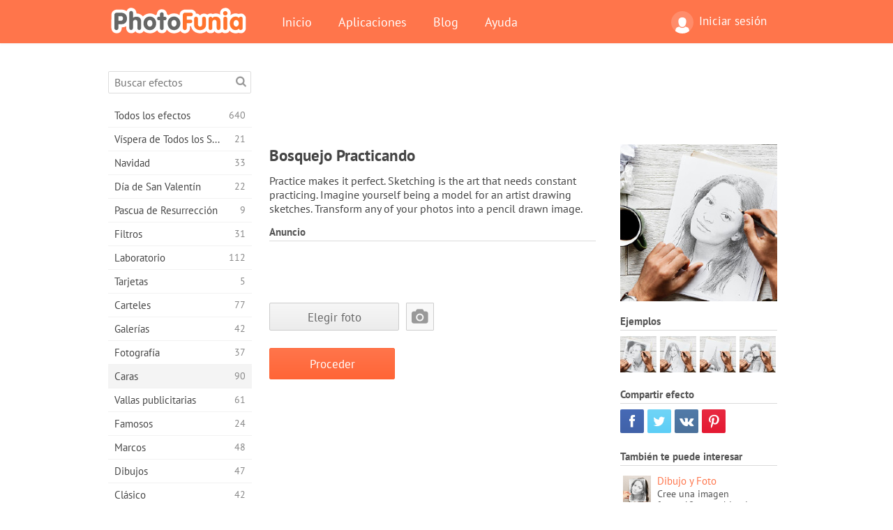

--- FILE ---
content_type: text/html; charset=UTF-8
request_url: https://photofunia.com/es/categories/faces/sketch-practicing
body_size: 11396
content:
<!doctype html>
<html lang="es" class="lang-es ltr">
<head>
   <meta charset="UTF-8">
   <title>Bosquejo Practicando - PhotoFunia: Efectos fotográficos gratuitos y editor fotográfico online</title>

   <meta name="viewport" content="user-scalable=no, width=device-width, initial-scale=1.0"/>
   <meta name="apple-mobile-web-app-capable" content="yes"/>
   <meta http-equiv="X-UA-Compatible" content="IE=edge,chrome=1"/>

   <meta name="google-site-verification" content="Hoj1HFPrwNOl2BfW7rukafY9lFbmXQVLTK7uoDaONGE" />
   <meta name="yandex-verification" content="7b0aad982d57a409" />

   <meta name="google" content="notranslate"/>

   <link rel="alternate" href="https://m.photofunia.com/es/categories/faces/sketch-practicing" media="only screen and (max-width: 640px)"/>
   <link rel="alternate" href="https://basic.photofunia.com/es/categories/faces/sketch-practicing" media="only screen and (max-width: 320px)"/>

   <link rel="alternate" href="https://photofunia.com/categories/faces/sketch-practicing" hreflang="en" />         <link rel="alternate" href="https://photofunia.com/ru/categories/faces/sketch-practicing" hreflang="ru" />
                     <link rel="alternate" href="https://photofunia.com/ar/categories/faces/sketch-practicing" hreflang="ar" />
                  <link rel="alternate" href="https://photofunia.com/fr/categories/faces/sketch-practicing" hreflang="fr" />
                  <link rel="alternate" href="https://photofunia.com/hi/categories/faces/sketch-practicing" hreflang="hi" />
                  <link rel="alternate" href="https://photofunia.com/it/categories/faces/sketch-practicing" hreflang="it" />
                  <link rel="alternate" href="https://photofunia.com/de/categories/faces/sketch-practicing" hreflang="de" />
                  <link rel="alternate" href="https://photofunia.com/tr/categories/faces/sketch-practicing" hreflang="tr" />
                  <link rel="alternate" href="https://photofunia.com/cn/categories/faces/sketch-practicing" hreflang="zh-Hans" />
                  <link rel="alternate" href="https://photofunia.com/pt/categories/faces/sketch-practicing" hreflang="pt" />
                  <link rel="alternate" href="https://photofunia.com/jp/categories/faces/sketch-practicing" hreflang="ja" />
                  <link rel="alternate" href="https://photofunia.com/ko/categories/faces/sketch-practicing" hreflang="ko" />
                  <link rel="alternate" href="https://photofunia.com/id/categories/faces/sketch-practicing" hreflang="id" />
                  <link rel="alternate" href="https://photofunia.com/th/categories/faces/sketch-practicing" hreflang="th" />
                  <link rel="alternate" href="https://photofunia.com/pl/categories/faces/sketch-practicing" hreflang="pl" />
                  <link rel="alternate" href="https://photofunia.com/ua/categories/faces/sketch-practicing" hreflang="uk" />
                  
   <meta name="theme-color" content="#F67249">

   <link type="image/x-icon" href="https://cdn.photofunia.com/icons/favicon.ico" rel="icon">
   <link rel="shortcut icon" href="https://cdn.photofunia.com/icons/favicon.ico">

   <link rel="apple-touch-icon" sizes="57x57" href="https://cdn.photofunia.com/icons/apple-touch-icon-57x57.png">
   <link rel="apple-touch-icon" sizes="114x114" href="https://cdn.photofunia.com/icons/apple-touch-icon-114x114.png">
   <link rel="apple-touch-icon" sizes="72x72" href="https://cdn.photofunia.com/icons/apple-touch-icon-72x72.png">
   <link rel="apple-touch-icon" sizes="144x144" href="https://cdn.photofunia.com/icons/apple-touch-icon-144x144.png">
   <link rel="apple-touch-icon" sizes="60x60" href="https://cdn.photofunia.com/icons/apple-touch-icon-60x60.png">
   <link rel="apple-touch-icon" sizes="120x120" href="https://cdn.photofunia.com/icons/apple-touch-icon-120x120.png">
   <link rel="apple-touch-icon" sizes="76x76" href="https://cdn.photofunia.com/icons/apple-touch-icon-76x76.png">
   <link rel="apple-touch-icon" sizes="152x152" href="https://cdn.photofunia.com/icons/apple-touch-icon-152x152.png">
   <link rel="apple-touch-icon" sizes="180x180" href="https://cdn.photofunia.com/icons/apple-touch-icon-180x180.png">

   <link rel="icon" type="image/png" href="https://cdn.photofunia.com/icons/favicon-192x192.png" sizes="192x192">
   <link rel="icon" type="image/png" href="https://cdn.photofunia.com/icons/favicon-160x160.png" sizes="160x160">
   <link rel="icon" type="image/png" href="https://cdn.photofunia.com/icons/favicon-96x96.png" sizes="96x96">
   <link rel="icon" type="image/png" href="https://cdn.photofunia.com/icons/favicon-16x16.png" sizes="16x16">
   <link rel="icon" type="image/png" href="https://cdn.photofunia.com/icons/favicon-32x32.png" sizes="32x32">

   <meta name="msapplication-TileColor" content="#da532c">
   <meta name="msapplication-TileImage" content="https://cdn.photofunia.com/icons/mstile-144x144.png">
   <meta name="msapplication-config" content="https://cdn.photofunia.com/icons/browserconfig.xml">

   
                  
            
   <link rel="canonical" href="https://photofunia.com/es/effects/sketch-practicing"/>

   <meta name="description" content="Transforma tu foto en un boceto rápido hecho por un artista" />
   <meta name="image" content="https://cdn.photofunia.com/effects/sketch-practicing/icons/medium.jpg" />
   <meta name="keywords" content="dibujo, bosquejo, practicando, lápiz, manos, Arte, artista, papel" />
   <meta name="application-name" content="PhotoFunia" />
   <meta name="title" content="Bosquejo Practicando - PhotoFunia" />

   <!-- for Facebook -->
   <meta property="og:title" content="Bosquejo Practicando - PhotoFunia" />
   <meta property="og:type" content="article" />
   <meta property="og:image" content="https://cdn.photofunia.com/effects/sketch-practicing/icons/medium.jpg" />
   <meta property="og:url" content="https://photofunia.com/es/effects/sketch-practicing" />
   <meta property="og:description" content="Transforma tu foto en un boceto rápido hecho por un artista" />

   <!-- for Twitter -->
   <meta name="twitter:card" content="summary" />
   <meta name="twitter:title" content="Bosquejo Practicando - PhotoFunia" />
   <meta name="twitter:description" content="Transforma tu foto en un boceto rápido hecho por un artista" />
   <meta name="twitter:image" content="https://cdn.photofunia.com/effects/sketch-practicing/icons/medium.jpg" />

   <script type="application/ld+json">[
    {
        "@context": "http:\/\/schema.org",
        "@type": "ItemPage",
        "name": "Bosquejo Practicando",
        "text": "Practice makes it perfect. Sketching is the art that needs constant practicing. Imagine yourself being a model for an artist drawing sketches. Transform any of your photos into a pencil drawn image.",
        "description": "Transforma tu foto en un boceto rápido hecho por un artista",
        "keywords": "dibujo, bosquejo, practicando, lápiz, manos, Arte, artista, papel",
        "isFamilyFriendly": true,
        "isAccessibleForFree": true,
        "inLanguage": "es",
        "dateModified": "2020-05-05",
        "dateCreated": "2018-07-13",
        "image": [
            {
                "@type": "ImageObject",
                "width": 600,
                "height": 600,
                "name": "Efecto para foto Bosquejo Practicando",
                "url": "https:\/\/cdn.photofunia.com\/effects\/sketch-practicing\/icons\/huge.jpg"
            },
            {
                "@type": "ImageObject",
                "width": 300,
                "height": 300,
                "name": "Efecto para foto Bosquejo Practicando",
                "url": "https:\/\/cdn.photofunia.com\/effects\/sketch-practicing\/icons\/large.jpg"
            },
            {
                "@type": "ImageObject",
                "width": 250,
                "height": 250,
                "name": "Efecto para foto Bosquejo Practicando",
                "url": "https:\/\/cdn.photofunia.com\/effects\/sketch-practicing\/icons\/medium.jpg"
            },
            {
                "@type": "ImageObject",
                "width": 156,
                "height": 156,
                "name": "Efecto para foto Bosquejo Practicando",
                "url": "https:\/\/cdn.photofunia.com\/effects\/sketch-practicing\/icons\/regular.jpg"
            },
            {
                "@type": "ImageObject",
                "width": 78,
                "height": 78,
                "name": "Efecto para foto Bosquejo Practicando",
                "url": "https:\/\/cdn.photofunia.com\/effects\/sketch-practicing\/icons\/small.jpg"
            }
        ],
        "workExample": [
            {
                "@type": "ImageObject",
                "width": 750,
                "height": 496,
                "name": "Efecto para foto Bosquejo Practicando",
                "url": "https:\/\/cdn.photofunia.com\/effects\/sketch-practicing\/examples\/3y3jt1_o.jpg"
            },
            {
                "@type": "ImageObject",
                "width": 750,
                "height": 496,
                "name": "Efecto para foto Bosquejo Practicando",
                "url": "https:\/\/cdn.photofunia.com\/effects\/sketch-practicing\/examples\/1490o61_o.jpg"
            },
            {
                "@type": "ImageObject",
                "width": 750,
                "height": 496,
                "name": "Efecto para foto Bosquejo Practicando",
                "url": "https:\/\/cdn.photofunia.com\/effects\/sketch-practicing\/examples\/o7g1n8_o.jpg"
            },
            {
                "@type": "ImageObject",
                "width": 750,
                "height": 496,
                "name": "Efecto para foto Bosquejo Practicando",
                "url": "https:\/\/cdn.photofunia.com\/effects\/sketch-practicing\/examples\/18qrmfk_o.jpg"
            }
        ]
    },
    {
        "@context": "http:\/\/schema.org",
        "@type": "WebSite",
        "name": "PhotoFunia",
        "url": "https:\/\/photofunia.com",
        "image": "https:\/\/cdn.photofunia.com\/icons\/favicon-192x192.png",
        "potentialAction": {
            "@type": "SearchAction",
            "target": "https:\/\/photofunia.com\/es\/search?q={search_term_string}",
            "query-input": "required name=search_term_string"
        },
        "sameAs": [
            "https:\/\/www.facebook.com\/photofunia.en",
            "http:\/\/instagram.com\/photofunia_app",
            "https:\/\/twitter.com\/photofunia",
            "https:\/\/plus.google.com\/+photofunia",
            "http:\/\/vk.com\/photofunia"
        ]
    }
]</script>

   <link href="https://cdn.photofunia.com/site/build/styles/main.049.css" type="text/css" rel="stylesheet">

   
   <link href="https://cdn.photofunia.com/site/build/styles/effects.049.css" type="text/css" rel="stylesheet">

   
   
   


   <script>
      var App = {
         config: {
            language: "es",
            siteProtocol: "https://",
            urlPrefix: "/es",
            serverId: 1,
            domainSite: "photofunia.com",
            domainMobile: "m.photofunia.com",
            domainBasic: "basic.photofunia.com",
            domainStatic: "cdn.photofunia.com",
            domainUser: "u.photofunia.com",
            socialNetworks: {"vk":{"appId":"3502140"},"fb":{"appId":"261712573843119"},"googleDrive":{"appId":"145463426723-jr9kplnnqo9l053lt6ii5he80r8t1604.apps.googleusercontent.com"},"mailru":{"appId":"701548","privateKey":"c37c698c2fd3e658a9d813a255eccb03"},"oneDrive":{"clientId":"00000000440D42C5","redirectUri":"photofunia.com\/onedrive.html","scopes":"onedrive.readonly wl.signin wl.photos"}}         }
      };
   </script>

   
   
         <script type='text/javascript'>
            var googletag = googletag || {};
            googletag.cmd = googletag.cmd || [];
         </script>
         <script async src='//www.googletagservices.com/tag/js/gpt.js'></script>

   <!--[if lt IE 9]>
   <link href="https://cdn.photofunia.com/site/build/styles/ie.049.css" type="text/css" rel="stylesheet">   <![endif]-->

   </head>
<body >

<div id="content">
   <div id="blocks">
      <div id="head-menu">
   <div class="head-inner">
      <div class="mobile-drawer-button head-button">
         <i class="font-icon menu"></i>
      </div>
      <a href="/es/">
         <div class="logo">PhotoFunia</div>
      </a>

      
      <ul class="mobile-hide top-menu menu-right">
                     
            <li class="profile-link ">
               <a href="/es/signin" rel="nofollow">
                  <i class="user-icon font-icon user2"></i>Iniciar sesión               </a>
            </li>
               </ul>


      <ul class="hide-mobile top-menu js-menu" itemscope itemtype="http://schema.org/SiteNavigationElement">
         <li>
            <a href="/es/">Inicio</a>
         </li>

         <li>
            <a href="/es/apps">Aplicaciones</a>
         </li>

         <li>
            <a href="/es/blog">Blog</a>
         </li>

         <li>
            <a href="/es/help">Ayuda</a>
         </li>

                     
            <li class="no-mobile-hide ">
               <a href="/es/signin">Iniciar sesión</a>
            </li>
               </ul>
      <div class="mobile-menu-button head-button">
         <i class="font-icon menu-dots"></i>
      </div>
   </div>
   <div class="clear"></div>
</div>
      
   <div id="content-wrap" class="block clear">
      <div class="block-inner">
                  <div class="full-text">
            <div id="category">
               <div id="menu">
                  <div class="search-field">
   <form action="/es/search">
      <input type="text" name="q" placeholder="Buscar efectos"
              required=""/>
      <div class="font-icon search"></div>
   </form>
</div>

<ul class="categories-menu sidebar-menu" itemscope itemtype="http://schema.org/SiteNavigationElement">
   
         <li >
         <a href="/es/categories/all_effects" title="PhotoFunia es un sitio líder de edición de fotos gratuito repleto de una enorme biblioteca de efectos de editor de imágenes y filtros de fotos. Edite imágenes con el editor de imágenes en línea." itemprop="url">
            <meta itemprop="description" content="PhotoFunia es un sitio líder de edición de fotos gratuito repleto de una enorme biblioteca de efectos de editor de imágenes y filtros de fotos. Edite imágenes con el editor de imágenes en línea.">
            <span class="text" itemprop="name">Todos los efectos</span>
            <!--noindex-->
            <span class="total-count" rel="nofollow">640</span>

                        <!--/noindex-->
         </a>
      </li>
         <li >
         <a href="/es/categories/halloween" title="Crea divertidas imágenes de Halloween gratis en línea en unos segundos. Elija entre una colección de efectos fotográficos de Halloween en línea que incluye texto e imágenes." itemprop="url">
            <meta itemprop="description" content="Crea divertidas imágenes de Halloween gratis en línea en unos segundos. Elija entre una colección de efectos fotográficos de Halloween en línea que incluye texto e imágenes.">
            <span class="text" itemprop="name">Víspera de Todos los Santos</span>
            <!--noindex-->
            <span class="total-count" rel="nofollow">21</span>

                        <!--/noindex-->
         </a>
      </li>
         <li >
         <a href="/es/categories/christmas" title="Cree tarjetas fotográficas de Navidad y tarjetas de feliz año nuevo a partir de plantillas y efectos existentes con nuestra herramienta en línea de forma gratuita. Las tarjetas de Navidad y Año Nuevo son fáciles." itemprop="url">
            <meta itemprop="description" content="Cree tarjetas fotográficas de Navidad y tarjetas de feliz año nuevo a partir de plantillas y efectos existentes con nuestra herramienta en línea de forma gratuita. Las tarjetas de Navidad y Año Nuevo son fáciles.">
            <span class="text" itemprop="name">Navidad</span>
            <!--noindex-->
            <span class="total-count" rel="nofollow">33</span>

                        <!--/noindex-->
         </a>
      </li>
         <li >
         <a href="/es/categories/valentines_day" title="Haga tarjetas postales y marcos de San Valentín con efectos fotográficos de San Valentín en línea de forma gratuita con nuestro editor romántico para compartir con su ser querido." itemprop="url">
            <meta itemprop="description" content="Haga tarjetas postales y marcos de San Valentín con efectos fotográficos de San Valentín en línea de forma gratuita con nuestro editor romántico para compartir con su ser querido.">
            <span class="text" itemprop="name">Día de San Valentín</span>
            <!--noindex-->
            <span class="total-count" rel="nofollow">22</span>

                        <!--/noindex-->
         </a>
      </li>
         <li >
         <a href="/es/categories/easter" title="" itemprop="url">
            <meta itemprop="description" content="">
            <span class="text" itemprop="name">Pascua de Resurrección</span>
            <!--noindex-->
            <span class="total-count" rel="nofollow">9</span>

                        <!--/noindex-->
         </a>
      </li>
         <li >
         <a href="/es/categories/filters" title="La categoría de filtros ofrece un editor gratuito de filtros de fotos en línea para crear fácilmente collages de imágenes únicos y profesionales para compartir con amigos y familiares." itemprop="url">
            <meta itemprop="description" content="La categoría de filtros ofrece un editor gratuito de filtros de fotos en línea para crear fácilmente collages de imágenes únicos y profesionales para compartir con amigos y familiares.">
            <span class="text" itemprop="name">Filtros</span>
            <!--noindex-->
            <span class="total-count" rel="nofollow">31</span>

                        <!--/noindex-->
         </a>
      </li>
         <li >
         <a href="/es/categories/lab" title="La categoría de laboratorio es donde muchos experimentos divertidos de edición de fotos tienen lugar en línea. Aplique efectos de imagen profesionales con nuestro editor de imágenes divertidas gratuito." itemprop="url">
            <meta itemprop="description" content="La categoría de laboratorio es donde muchos experimentos divertidos de edición de fotos tienen lugar en línea. Aplique efectos de imagen profesionales con nuestro editor de imágenes divertidas gratuito.">
            <span class="text" itemprop="name">Laboratorio</span>
            <!--noindex-->
            <span class="total-count" rel="nofollow">112</span>

                        <!--/noindex-->
         </a>
      </li>
         <li >
         <a href="/es/categories/cards" title="Diseñe tarjetas de felicitación fotográficas personalizadas y personalizadas gratuitas utilizando nuestra herramienta en línea. Estas vacaciones hacen una tarjeta en línea para compartir con tus amigos y familiares." itemprop="url">
            <meta itemprop="description" content="Diseñe tarjetas de felicitación fotográficas personalizadas y personalizadas gratuitas utilizando nuestra herramienta en línea. Estas vacaciones hacen una tarjeta en línea para compartir con tus amigos y familiares.">
            <span class="text" itemprop="name">Tarjetas</span>
            <!--noindex-->
            <span class="total-count" rel="nofollow">5</span>

                        <!--/noindex-->
         </a>
      </li>
         <li >
         <a href="/es/categories/posters" title="Cree un póster fotográfico a partir de una foto simplemente cargando su imagen y eligiendo el póster. Crear un póster no podría ser más sencillo con nuestro editor gratuito en línea." itemprop="url">
            <meta itemprop="description" content="Cree un póster fotográfico a partir de una foto simplemente cargando su imagen y eligiendo el póster. Crear un póster no podría ser más sencillo con nuestro editor gratuito en línea.">
            <span class="text" itemprop="name">Carteles</span>
            <!--noindex-->
            <span class="total-count" rel="nofollow">77</span>

                        <!--/noindex-->
         </a>
      </li>
         <li >
         <a href="/es/categories/galleries" title="Cree una obra maestra de carteles de pared con el editor de fotos en línea de forma gratuita. Use nuestra foto en línea para crear un póster y cree su obra de arte como parte de la exhibición." itemprop="url">
            <meta itemprop="description" content="Cree una obra maestra de carteles de pared con el editor de fotos en línea de forma gratuita. Use nuestra foto en línea para crear un póster y cree su obra de arte como parte de la exhibición.">
            <span class="text" itemprop="name">Galerías</span>
            <!--noindex-->
            <span class="total-count" rel="nofollow">42</span>

                        <!--/noindex-->
         </a>
      </li>
         <li >
         <a href="/es/categories/photography" title="Agregue a su colección de álbumes familiares su propio fotomontaje en línea y edite su imagen hoy agregando un efecto o dos a su fotomontaje gratis." itemprop="url">
            <meta itemprop="description" content="Agregue a su colección de álbumes familiares su propio fotomontaje en línea y edite su imagen hoy agregando un efecto o dos a su fotomontaje gratis.">
            <span class="text" itemprop="name">Fotografía</span>
            <!--noindex-->
            <span class="total-count" rel="nofollow">37</span>

                        <!--/noindex-->
         </a>
      </li>
         <li class="active">
         <a href="/es/categories/faces" title="Crea fotos divertidas usando un efecto facial en línea con nuestro editor gratuito en unos segundos. Ahora puedes poner tu foto cara divertida y compartirla con tus amigos." itemprop="url">
            <meta itemprop="description" content="Crea fotos divertidas usando un efecto facial en línea con nuestro editor gratuito en unos segundos. Ahora puedes poner tu foto cara divertida y compartirla con tus amigos.">
            <span class="text" itemprop="name">Caras</span>
            <!--noindex-->
            <span class="total-count" rel="nofollow">90</span>

                        <!--/noindex-->
         </a>
      </li>
         <li >
         <a href="/es/categories/billboards" title="Utilice el editor de fotos de cartelera y coloque su foto en una cartelera gratis en línea. Elija su efecto de cartelera y en unos segundos su imagen estará en él." itemprop="url">
            <meta itemprop="description" content="Utilice el editor de fotos de cartelera y coloque su foto en una cartelera gratis en línea. Elija su efecto de cartelera y en unos segundos su imagen estará en él.">
            <span class="text" itemprop="name">Vallas publicitarias</span>
            <!--noindex-->
            <span class="total-count" rel="nofollow">61</span>

                        <!--/noindex-->
         </a>
      </li>
         <li >
         <a href="/es/categories/celebrities" title="Pruebe el foco de atención editando imágenes con celebridades con la herramienta en línea gratuita. ¡Edite fotos con celebridades y conviértase en famoso compartiéndolas con todos!" itemprop="url">
            <meta itemprop="description" content="Pruebe el foco de atención editando imágenes con celebridades con la herramienta en línea gratuita. ¡Edite fotos con celebridades y conviértase en famoso compartiéndolas con todos!">
            <span class="text" itemprop="name">Famosos</span>
            <!--noindex-->
            <span class="total-count" rel="nofollow">24</span>

                        <!--/noindex-->
         </a>
      </li>
         <li >
         <a href="/es/categories/frames" title="Utilice nuestro editor de marcos para crear marcos personalizados para sus imágenes. Edite imágenes en línea con la herramienta gratuita de marcos de fotos y comience a enmarcar sus fotos." itemprop="url">
            <meta itemprop="description" content="Utilice nuestro editor de marcos para crear marcos personalizados para sus imágenes. Edite imágenes en línea con la herramienta gratuita de marcos de fotos y comience a enmarcar sus fotos.">
            <span class="text" itemprop="name">Marcos</span>
            <!--noindex-->
            <span class="total-count" rel="nofollow">48</span>

                        <!--/noindex-->
         </a>
      </li>
         <li >
         <a href="/es/categories/drawings" title="Convierta la imagen en dibujo con nuestro editor de imágenes en línea gratuito. En la categoría Dibujos, puede convertir su foto en arte aplicando el efecto que desee." itemprop="url">
            <meta itemprop="description" content="Convierta la imagen en dibujo con nuestro editor de imágenes en línea gratuito. En la categoría Dibujos, puede convertir su foto en arte aplicando el efecto que desee.">
            <span class="text" itemprop="name">Dibujos</span>
            <!--noindex-->
            <span class="total-count" rel="nofollow">47</span>

                        <!--/noindex-->
         </a>
      </li>
         <li >
         <a href="/es/categories/vintage" title="Pruebe sus fotografías antiguas con el editor gratuito de fotografías antiguas en línea. Cree tarjetas antiguas, aplique filtros retro o marcos vintage a las imágenes." itemprop="url">
            <meta itemprop="description" content="Pruebe sus fotografías antiguas con el editor gratuito de fotografías antiguas en línea. Cree tarjetas antiguas, aplique filtros retro o marcos vintage a las imágenes.">
            <span class="text" itemprop="name">Clásico</span>
            <!--noindex-->
            <span class="total-count" rel="nofollow">42</span>

                        <!--/noindex-->
         </a>
      </li>
         <li >
         <a href="/es/categories/misc" title="Seleccione uno de los diversos efectos fotográficos de la categoría Varios y cree una imagen divertida única. Elija entre muchos filtros de fotos misceláneas del editor en línea gratuito." itemprop="url">
            <meta itemprop="description" content="Seleccione uno de los diversos efectos fotográficos de la categoría Varios y cree una imagen divertida única. Elija entre muchos filtros de fotos misceláneas del editor en línea gratuito.">
            <span class="text" itemprop="name">Misceláneos</span>
            <!--noindex-->
            <span class="total-count" rel="nofollow">83</span>

                        <!--/noindex-->
         </a>
      </li>
         <li >
         <a href="/es/categories/magazines" title="Utilice nuestro editor gratuito de portadas de revistas en línea para crear portadas de revistas personalizadas para adorar las portadas de las revistas brillantes más famosas del mundo." itemprop="url">
            <meta itemprop="description" content="Utilice nuestro editor gratuito de portadas de revistas en línea para crear portadas de revistas personalizadas para adorar las portadas de las revistas brillantes más famosas del mundo.">
            <span class="text" itemprop="name">Revistas</span>
            <!--noindex-->
            <span class="total-count" rel="nofollow">18</span>

                        <!--/noindex-->
         </a>
      </li>
         <li >
         <a href="/es/categories/professions" title="Cargue su imagen y aplique efectos fotográficos divertidos para cambiar su profesión gratis en línea en unos pocos clics, utilizando los efectos de nuestro editor de fotos profesionales." itemprop="url">
            <meta itemprop="description" content="Cargue su imagen y aplique efectos fotográficos divertidos para cambiar su profesión gratis en línea en unos pocos clics, utilizando los efectos de nuestro editor de fotos profesionales.">
            <span class="text" itemprop="name">Profesiones</span>
            <!--noindex-->
            <span class="total-count" rel="nofollow">25</span>

                        <!--/noindex-->
         </a>
      </li>
         <li >
         <a href="/es/categories/movies" title="La herramienta gratuita en línea ofrece edición de fotos con actores para imágenes con temas de películas de su elección. Crea imágenes con efecto de actores de Hollywood o Bollywood." itemprop="url">
            <meta itemprop="description" content="La herramienta gratuita en línea ofrece edición de fotos con actores para imágenes con temas de películas de su elección. Crea imágenes con efecto de actores de Hollywood o Bollywood.">
            <span class="text" itemprop="name">Películas</span>
            <!--noindex-->
            <span class="total-count" rel="nofollow">20</span>

                        <!--/noindex-->
         </a>
      </li>
         <li >
         <a href="/es/categories/tv" title="Utilice nuestra herramienta gratuita de efectos fotográficos en línea para crear una imagen de TV con usted. Edite su propia imagen para que aparezca en un programa de TV al otro lado del televisor." itemprop="url">
            <meta itemprop="description" content="Utilice nuestra herramienta gratuita de efectos fotográficos en línea para crear una imagen de TV con usted. Edite su propia imagen para que aparezca en un programa de TV al otro lado del televisor.">
            <span class="text" itemprop="name">Televisión</span>
            <!--noindex-->
            <span class="total-count" rel="nofollow">9</span>

                        <!--/noindex-->
         </a>
      </li>
         <li >
         <a href="/es/categories/books" title="Cree su propia portada de libro con su imagen, en línea, utilizando nuestro editor de fotos gratuito. Simplemente suba su imagen y elija un efecto de foto de libro para aplicar." itemprop="url">
            <meta itemprop="description" content="Cree su propia portada de libro con su imagen, en línea, utilizando nuestro editor de fotos gratuito. Simplemente suba su imagen y elija un efecto de foto de libro para aplicar.">
            <span class="text" itemprop="name">Libros</span>
            <!--noindex-->
            <span class="total-count" rel="nofollow">15</span>

                        <!--/noindex-->
         </a>
      </li>
   </ul>

               </div>
               <div id="subcontent">
                  <div class="advert-container adsense google-dfp effect-top"><ins class="adsbygoogle advert"
         data-ad-client="ca-pub-5896353906608024"
         data-ad-slot="1125690053"></ins>
         <script>(adsbygoogle = window.adsbygoogle || []).push({});</script></div>                  <div id="effect-container" class="disabled-right-advert">


<div class="right-block">
   <div class="block1">
      <div class="mobile-title">Bosquejo Practicando</div>

      <div class="images-container">
         <div class="preview">
            <div class="image js-preview">
               <img src="https://cdn.photofunia.com/effects/sketch-practicing/icons/medium.jpg" alt="Efecto Bosquejo Practicando">

               
            </div>
         </div>

                  <h3>Ejemplos</h3>

         <div class="examples js-examples">
                           <img src="https://cdn.photofunia.com/effects/sketch-practicing/examples/3y3jt1_r.jpg" data-highres="https://cdn.photofunia.com/effects/sketch-practicing/examples/3y3jt1_o.jpg" >
                           <img src="https://cdn.photofunia.com/effects/sketch-practicing/examples/1490o61_r.jpg" data-highres="https://cdn.photofunia.com/effects/sketch-practicing/examples/1490o61_o.jpg" >
                           <img src="https://cdn.photofunia.com/effects/sketch-practicing/examples/o7g1n8_r.jpg" data-highres="https://cdn.photofunia.com/effects/sketch-practicing/examples/o7g1n8_o.jpg" >
                           <img src="https://cdn.photofunia.com/effects/sketch-practicing/examples/18qrmfk_r.jpg" data-highres="https://cdn.photofunia.com/effects/sketch-practicing/examples/18qrmfk_o.jpg" class="last">
                     </div>

               </div>

         </div>

   <div class="block2">
      <h3>Compartir efecto</h3>

      <div class="social-container js-share-container">
                                    <a class="facebook" data-network="facebook">
                  <i class="font-icon facebook"></i>
               </a>
                           <a class="twitter" data-network="twitter">
                  <i class="font-icon twitter"></i>
               </a>
                           <a class="vk" data-network="vk">
                  <i class="font-icon vk"></i>
               </a>
                           <a class="pinterest last" data-network="pinterest">
                  <i class="font-icon pinterest"></i>
               </a>
                           </div>

               <h3>También te puede interesar</h3>
         <div class="effects-inline">
                              <a class="effect  " itemscope itemtype="http://schema.org/ItemPage" itemprop="url" href="/es/categories/faces/drawing-photo" title="Cree una imagen fotográfica combinada con un dibujo a lápiz sobre la imagen.">
   
   <meta itemprop="image" content="https://cdn.photofunia.com/effects/drawing-photo/icons/regular.jpg" />
   <meta itemprop="description" content="Cree una imagen fotográfica combinada con un dibujo a lápiz sobre la imagen." />
   <meta itemprop="inLanguage" content="es" />

   <img src="https://cdn.photofunia.com/effects/drawing-photo/icons/small.jpg" class="image" alt="Efecto Dibujo y Foto">

   <span class="name">
      <span class="title" itemprop="name">Dibujo y Foto</span>
         </span>

   <span class="description">
      Cree una imagen fotográfica combinada con un dibujo a lápiz sobre la imagen.   </span>
   </a>
                  <a class="effect  " itemscope itemtype="http://schema.org/ItemPage" itemprop="url" href="/es/categories/faces/travellers-sketch" title="Convierta una imagen de su elección en un boceto de viajero">
   
   <meta itemprop="image" content="https://cdn.photofunia.com/effects/travellers-sketch/icons/regular.jpg" />
   <meta itemprop="description" content="Convierta una imagen de su elección en un boceto de viajero" />
   <meta itemprop="inLanguage" content="es" />

   <img src="https://cdn.photofunia.com/effects/travellers-sketch/icons/small.jpg" class="image" alt="Efecto Bosquejo del viajero">

   <span class="name">
      <span class="title" itemprop="name">Bosquejo del viajero</span>
         </span>

   <span class="description">
      Convierta una imagen de su elección en un boceto de viajero   </span>
   </a>
                  <a class="effect effect-last " itemscope itemtype="http://schema.org/ItemPage" itemprop="url" href="/es/categories/faces/finishing_touches" title="Completa un dibujo a lápiz de tu dibujo">
   
   <meta itemprop="image" content="https://cdn.photofunia.com/effects/finishing_touches/icons/regular.jpg" />
   <meta itemprop="description" content="Completa un dibujo a lápiz de tu dibujo" />
   <meta itemprop="inLanguage" content="es" />

   <img src="https://cdn.photofunia.com/effects/finishing_touches/icons/small.gif" class="image" alt="Efecto Toques finales">

   <span class="name">
      <span class="title" itemprop="name">Toques finales</span>
         </span>

   <span class="description">
      Completa un dibujo a lápiz de tu dibujo   </span>
   </a>
               <div class="show-more-similar js-show-more-similar">Mostrar más</div>
            <a class="effect  effect-hidden" itemscope itemtype="http://schema.org/ItemPage" itemprop="url" href="/es/categories/faces/sketch" title="Crea un dibujo a lápiz a partir de tu imagen">
   
   <meta itemprop="image" content="https://cdn.photofunia.com/effects/sketch/icons/regular.jpg" />
   <meta itemprop="description" content="Crea un dibujo a lápiz a partir de tu imagen" />
   <meta itemprop="inLanguage" content="es" />

   <img src="https://cdn.photofunia.com/effects/sketch/icons/small.jpg" class="image" alt="Efecto Bosquejo">

   <span class="name">
      <span class="title" itemprop="name">Bosquejo</span>
         </span>

   <span class="description">
      Crea un dibujo a lápiz a partir de tu imagen   </span>
   </a>
                  <a class="effect  effect-hidden" itemscope itemtype="http://schema.org/ItemPage" itemprop="url" href="/es/categories/faces/drawing-lesson" title="Ten tu foto dibujada a lápiz">
   
   <meta itemprop="image" content="https://cdn.photofunia.com/effects/drawing-lesson/icons/regular.jpg" />
   <meta itemprop="description" content="Ten tu foto dibujada a lápiz" />
   <meta itemprop="inLanguage" content="es" />

   <img src="https://cdn.photofunia.com/effects/drawing-lesson/icons/small.jpg" class="image" alt="Efecto Clase de Dibujo">

   <span class="name">
      <span class="title" itemprop="name">Clase de Dibujo</span>
         </span>

   <span class="description">
      Ten tu foto dibujada a lápiz   </span>
   </a>
                  <a class="effect  effect-hidden" itemscope itemtype="http://schema.org/ItemPage" itemprop="url" href="/es/categories/faces/coloured-pencils" title="Haz un dibujo de tu foto con lápices de colores.">
   
   <meta itemprop="image" content="https://cdn.photofunia.com/effects/coloured-pencils/icons/regular.jpg" />
   <meta itemprop="description" content="Haz un dibujo de tu foto con lápices de colores." />
   <meta itemprop="inLanguage" content="es" />

   <img src="https://cdn.photofunia.com/effects/coloured-pencils/icons/small.jpg" class="image" alt="Efecto Lapices de colores">

   <span class="name">
      <span class="title" itemprop="name">Lapices de colores</span>
         </span>

   <span class="description">
      Haz un dibujo de tu foto con lápices de colores.   </span>
   </a>
                  <a class="effect  effect-hidden" itemscope itemtype="http://schema.org/ItemPage" itemprop="url" href="/es/categories/faces/almost_finished_drawing" title="Anima tu dibujo a lápiz">
   
   <meta itemprop="image" content="https://cdn.photofunia.com/effects/almost_finished_drawing/icons/regular.jpg" />
   <meta itemprop="description" content="Anima tu dibujo a lápiz" />
   <meta itemprop="inLanguage" content="es" />

   <img src="https://cdn.photofunia.com/effects/almost_finished_drawing/icons/small.gif" class="image" alt="Efecto Dibujo casi terminado">

   <span class="name">
      <span class="title" itemprop="name">Dibujo casi terminado</span>
         </span>

   <span class="description">
      Anima tu dibujo a lápiz   </span>
   </a>
                  <a class="effect  effect-hidden" itemscope itemtype="http://schema.org/ItemPage" itemprop="url" href="/es/categories/faces/drawing_near_the_sea" title="Crea un autorretrato en la playa">
   
   <meta itemprop="image" content="https://cdn.photofunia.com/effects/drawing_near_the_sea/icons/regular.jpg" />
   <meta itemprop="description" content="Crea un autorretrato en la playa" />
   <meta itemprop="inLanguage" content="es" />

   <img src="https://cdn.photofunia.com/effects/drawing_near_the_sea/icons/small.jpg" class="image" alt="Efecto Dibujo cerca del mar">

   <span class="name">
      <span class="title" itemprop="name">Dibujo cerca del mar</span>
         </span>

   <span class="description">
      Crea un autorretrato en la playa   </span>
   </a>
         </div>
         </div>
</div>

<div class="left-block">
   <h2 class="desktop-title">Bosquejo Practicando</h2>

   <!--noindex-->
      <!--/noindex-->

         <p>Practice makes it perfect. Sketching is the art that needs constant practicing. Imagine yourself being a model for an artist drawing sketches. Transform any of your photos into a pencil drawn image.</p>
   
         <h3 class="advert-title">Anuncio</h3>
      <div class="advert-container adsense google-dfp effect-middle"><ins class="adsbygoogle advert"
         data-ad-client="ca-pub-5896353906608024"
         data-ad-slot="7892059358"></ins>
         <script>(adsbygoogle = window.adsbygoogle || []).push({});</script></div>   
   <form action="/es/categories/faces/sketch-practicing?server=1"
         id="effect-form" method="post" enctype="multipart/form-data">

      <input type="hidden" name="current-category" value="faces">

      <div class="prompts">
         
                           <div class="image-picker js-image-picker" data-name="image" data-crop="0.71">

                  
                                       <input type="hidden" class="js-key" name="image" value=""/>
                     <input type="hidden" class="js-crop" name="image:crop" value=""/>

                     <div class="image-picker-wrap">
                        <div class="button-container">
                           <button class="button gray js-choose-photo">Elegir foto</button>
                        </div>
                        <div class="preview-container">
                           <div class="user-icon">
                              <i class="font-icon camera"></i>
                           </div>
                        </div>
                     </div>

                     <noscript>
                        <input type="file" name="image" accept="image/*">
                        <style>.image-picker-wrap {display: none}</style>
                     </noscript>
                                 </div>

                     
      </div>

      <div class="send-button-container">
         <button class="button js-send-button">
            <span class="text">Proceder</span>
            <span class="loader"></span>
         </button>

         <noscript>
            <input type="submit" class="button" value="Proceder">
            <style>.js-send-button {display: none}</style>
         </noscript>
      </div>

   </form>

         <div class="advert-container adsense google-dfp effect-bottom-middle"><ins class="adsbygoogle advert"
         data-ad-client="ca-pub-5896353906608024"
         data-ad-slot="9774015317"></ins>
         <script>(adsbygoogle = window.adsbygoogle || []).push({});</script></div>   </div>
</div>
               </div>
               <div id="overlay-menu"></div>
            </div>
         </div>
      </div>
   </div>
   <script type="text/html" data-template="popup-choose-photo">
   <div class="popup-tabs">
      <ul>
         <li data-tab="upload" data-default>
            <span class="font-icon upload"></span>
            <span class="text">Cargar</span>
         </li>
         <li data-tab="recent">
            <span class="font-icon picture-1"></span>
            <span class="text">Recientes</span>
         </li>
         <li data-tab="camera">
            <span class="font-icon camera"></span>
            <span class="text">Cámara</span>
         </li>
         
      </ul>
   </div>
   <div class="popup-content-inner">
      <div class="tab-content upload-tab" data-tab="upload" style="display:none">
         <div class="tab-content-inner middle">
            <div class="icon">
               <span class="font-icon picture"></span>
            </div>
            <div class="text tablet-hide">
               <span>Arrastra aquí tu foto o</span>
            </div>
            <div class="button-container">
               <div class="button js-browse-button">
                  <span class="tablet-hide">Cargar desde PC</span>
                  <span class="no-tablet-hide hide-default">Cargar desde dispositivo</span>
                  <input id="fileupload" name="image" type="file" accept="image/*">
               </div>
            </div>
         </div>
      </div>

      <div class="tab-content recent-tab" data-tab="recent" style="display:none">
         <div class="tab-content-inner middle js-loading">
            <div style="display: inline-block;vertical-align: middle;padding: 0 10px;">
               <input value="0" class="knob-loading-recent">
            </div>
            <div class="loading-text">Un momento...</div>
         </div>
         <div class="tab-content-inner middle notice js-empty" style="display: none">
            <div class="icon">
               <span class="font-icon picture-1"></span>
            </div>
            <div class="text">
               <span>Las fotos cargadas recientemente aparecerán aquí</span>
            </div>
         </div>
         <div class="tab-content-inner js-no-empty"  style="display: none">
            <div class="menu">
               <a class="clear js-clear-recent" href="#">Borrar historial</a>
            </div>
            <div class="images image-list"></div>
         </div>
      </div>

      <div class="tab-content camera-tab" data-tab="camera" style="display:none">
         <div class="tab-content-inner middle">
            <div class="video-wrapper">
               <video id="video" autoplay></video>
               <div class="counter">3</div>
               <div class="allow-access">¿Nos das permiso para utilizar tu cámara?</div>
            </div>
            <div class="button-container">
               <button class="button js-take-capture">Capturar</button>
            </div>
         </div>
      </div>

      <div class="tab-content social-tab" data-tab="social" style="display:none"> </div>

      <div class="tab-content uploading-tab" data-tab="uploading" style="display:none">
         <div class="tab-content-inner middle">
            <input value="0" class="uploading-progress">
         </div>
      </div>

      <div class="tab-content error-tab" data-tab="error" style="display:none">
         <div class="tab-content-inner middle">
            <h3>¡Ups!</h3>
            <div class="error"></div>
            <div class="button-container">
               <button class="button js-try-again" style="display: none">
                  Inténtalo de nuevo               </button>
            </div>
         </div>
      </div>

      <div class="tab-content no-camera" data-tab="no-camera" style="display:none">
         <div class="tab-content-inner middle notice">
            <div class="icon">
               <span class="font-icon camera"></span>
            </div>
            <div class="text">
               <span>No se encontró la cámara</span>
            </div>
         </div>
      </div>

      <div class="tab-content camera-result-tab" data-tab="camera-result" style="display:none">
         <div class="tab-content-inner middle">
            <div class="result">
               <img class="result-image">
            </div>
            <div class="button-container">
               <button class="button js-choose-result">Aceptar</button> o <a class="js-retake">Repetir</a>
            </div>
         </div>
      </div>
   </div>
</script>

<script type="text/html" data-template="popup-error">
   <div class="popup-content-inner">
      <div class="tab-content error-tab">
         <div class="tab-content-inner middle">
            <h3>¡Ups!</h3>
            <div class="error js-error"></div>
         </div>
      </div>
   </div>
</script>


<script type="text/html" data-template="popup-examples">
   <div class="popup-content-inner examples">
      <div class="previous">
         <div class="font-icon arrow-left"></div>
      </div>
      <div class="images">
         <% _.each(images, function (img, key) { %>
         <div class="image <% if(key === activeKey){ %>active<% } %> ">
            <img src="<%= img %>">
         </div>
         <% }) %>
      </div>
      <div class="next">
         <div class="font-icon arrow-right"></div>
      </div>
   </div>
</script>

<script type="text/html" data-template="popup-recent-images">
   <% _.each(images, function (img, key) { %>
   <div class="image"
        data-image='<%= JSON.stringify(img) %>'>
      <div class="image-inner">
         <div class="thumb" style="background-image: url(<%= img.image.thumb.url %>)"></div>
      </div>
   </div>
   <% }) %>
</script>

<script type="text/html" data-template="popup-social-networks">
   <div class="networks image-list">
      <% _.each(networks, function (network) { %>
      <div class="image network" data-key="<%= network.key %>">
         <div class="image-inner">
            <div class="network-icon <%= network.key.toLowerCase() %>"></div>
            <div class="title"><%= network.title %></div>
         </div>
      </div>
      <% }) %>
   </div>
</script>

<script type="text/html" data-template="popup-social-loading">
   <div class="tab-content-inner middle loading-tab">
      <div style="display: inline-block;vertical-align: middle;padding: 0 10px;">
         <input value="0" class="knob-loading">
      </div>
      <div class="loading-text">Un momento...</div>
   </div>
</script>

<script type="text/html" data-template="popup-social-login">
   <div class="tab-content-inner middle">
      <button class="button js-login">
      Iniciar sesión con <%= network.title %>
      </button>
      o      <a class="js-cancel">Cancelar</a>
   </div>
</script>

<script type="text/html" data-template="popup-social-albums">
   <div class="menu">
      <div class="left-content">
         <a class="js-back-socials">
            <i class="font-icon arrow-left"></i>
            <span>En línea</span>
         </a>
      </div>
      <div class="right-content">
         <a class="logout js-logout">
            <i class="font-icon <%= network.key.toLowerCase() %>"></i>
            <span>Cerrar sesión</span>
         </a>
      </div>
   </div>

   <% if(_.isEmpty(albums)) { %>
      <div class="no-photos notice">
         <div class="icon">
            <span class="font-icon picture-1"></span>
         </div>
         <div class="text">
            <span>No hay fotos</span>
         </div>
      </div>
   <% } else { %>
      <div class="albums image-list">
         <% _.each(albums, function (album) { %>
            <% if(album.isFolder) { %>
            <div class="image album" data-id="<%= album.id %>">
               <div class="image-inner">
                  <div class="thumb" style="background-image: url(<%= album.thumbUrl %>)"></div>
                  <div class="title"><%= album.name %></div>
               </div>
            </div>
            <% } else { %>
            <div class="image photo" data-url="<%= album.url %>">
               <div class="image-inner">
                  <div class="thumb" style="background-image: url(<%= album.thumbUrl %>)"></div>
                  <div class="title"><%= album.name %></div>
               </div>
            </div>
            <% } %>
         <% }) %>
      </div>
   <% } %>

</script>


<script type="text/html" data-template="popup-social-photos">
   <div class="menu">
      <div class="left-content">
         <a class="js-back-albums">
            <i class="font-icon arrow-left"></i>
            <span>Volver a álbumes</span>
         </a>
      </div>
      <div class="right-content">
         <a class="logout js-logout">
            <i class="font-icon <%= network.key.toLowerCase() %>"></i>
            <span>Cerrar sesión</span>
         </a>
      </div>
   </div>
   <% if(!photos.length) { %>
      <div class="no-photos notice">
         <div class="icon">
            <span class="font-icon picture-1"></span>
         </div>
         <div class="text">
            <span>No hay fotos</span>
         </div>
      </div>
   <% } else { %>
      <div class="photos image-list clear">
         <% _.times(Math.ceil(photos.length / perBlock), function (t) { %>
            <div class="block <% if(t!==0){ %>hidden<% } %>">
               <% _.each(photos.slice(t*perBlock,(t+1)*perBlock), function (photo) { %>
                  <div class="image photo" data-url="<%= photo.url %>">
                     <div class="image-inner">
                        <div class="thumb" style="background-image: url(<%= photo.thumbUrl %>)"></div>
                     </div>
                  </div>
               <% }) %>
            </div>
         <% }) %>
      </div>
   <% } %>

   <% if(photos.length > perBlock) { %>
      <div class="show-more js-show-more">Mostrar más</div>
   <% } %>
</script>

<script type="text/html" data-template="popup-social-one-level-photos">
   <div class="menu">
      <div class="left-content">
         <a class="js-back-socials">
            <i class="font-icon arrow-left"></i>
            <span>En línea</span>
         </a>
      </div>
      <div class="right-content">
         <a class="logout js-logout">
            <i class="font-icon <%= network.key.toLowerCase() %>"></i>
            <span>Cerrar sesión</span>
         </a>
      </div>
   </div>
   <% if(!photos.length) { %>
   <div class="no-photos notice">
      <div class="icon">
         <span class="font-icon picture-1"></span>
      </div>
      <div class="text">
         <span>No hay fotos</span>
      </div>
   </div>
   <% } else { %>
   <div class="photos image-list clear">
      <% _.times(Math.ceil(photos.length / perBlock), function (t) { %>
      <div class="block <% if(t!==0){ %>hidden<% } %>">
         <% _.each(photos.slice(t*perBlock,(t+1)*perBlock), function (photo) { %>
         <div class="image photo" data-url="<%= photo.url %>">
            <div class="image-inner">
               <div class="thumb" style="background-image: url(<%= photo.thumbUrl %>)"></div>
            </div>
         </div>
         <% }) %>
      </div>
      <% }) %>
   </div>
   <% } %>

   <% if(photos.length > perBlock) { %>
   <div class="show-more js-show-more">Mostrar más</div>
   <% } %>
</script>



<script type="text/html" data-template="popup-crop">
   <div class="popup-content-inner crop-container">
      <div class="image-wrapper">
         <div class="loading-container">
            <div style="display: inline-block;vertical-align: middle;padding: 0 10px;">
               <input value="0" class="knob-loading-crop">
            </div>
            <div class="loading-text">Un momento...</div>
         </div>
         <div class="image-container" style="display: none">
            <img id="crop-image" src="<%= image %>">
            <div class="button-container">
               <button class="button js-crop">Recortar</button>
            </div>
         </div>
      </div>
   </div>
</script>



      <div id="footer" class="block block8 clear">
   <div class="block-inner">
      <div class="full-text">
         <div class="table">
            <div class="tr">
               <div class="tr-title">Empresa</div>
               <ul>
                  <li><a href="/es/about">Quiénes somos</a></li>
                  <li><a href="/es/press">Información de prensa</a></li>
                  <li><a href="/es/brand">Marca</a></li>
               </ul>
            </div>
            <div class="tr">
               <div class="tr-title">Legal</div>
               <ul>
                  <li><a href="/es/privacy" rel="nofollow">Política de privacidad</a></li>
                  <li><a href="/es/terms" rel="nofollow">Términos de uso</a></li>
               </ul>
            </div>
            <div class="tr">
               <div class="tr-title">Soporte</div>
               <ul>
                  <li><a href="/es/help">Ayuda</a></li>
                  <li><a href="/es/contact">Contactos</a></li>
                  <li><a href="/es/sitemap">Mapa del sitio</a></li>
               </ul>
            </div>

            <div class="tr company-links">
               <div class="icons">
                  <a target="_blank" href="https://www.facebook.com/photofunia.en" class="facebook"><i class="font-icon facebook"></i></a>
                  <a target="_blank" href="http://instagram.com/photofunia_app" class="instagram"><i class="font-icon instagram"></i></a>
                  <a target="_blank" href="https://twitter.com/photofunia" class="twitter"><i class="font-icon twitter"></i></a>
                  <a target="_blank" href="http://vk.com/photofunia" class="vk"><i class="font-icon vk"></i></a>
               </div>
               <div class="copyright">Capsule Digital &copy; 2026</div>
            </div>
         </div>

         <div class="other-links">
                           <span>
                                                               <a href="/categories/faces/sketch-practicing">English</a>
                                                      </span>
               <span class="delim"></span>
                           <span>
                                                               <a href="/ru/categories/faces/sketch-practicing">Русский</a>
                                                      </span>
               <span class="delim"></span>
                           <span>
                                       Español                                 </span>
               <span class="delim"></span>
                           <span>
                                                               <a href="/ar/categories/faces/sketch-practicing">اللغة العربية</a>
                                                      </span>
               <span class="delim"></span>
                           <span>
                                                               <a href="/fr/categories/faces/sketch-practicing">Français</a>
                                                      </span>
               <span class="delim"></span>
                           <span>
                                                               <a href="/hi/categories/faces/sketch-practicing">हिंदी</a>
                                                      </span>
               <span class="delim"></span>
                           <span>
                                                               <a href="/it/categories/faces/sketch-practicing">Italiano</a>
                                                      </span>
               <span class="delim"></span>
                           <span>
                                                               <a href="/de/categories/faces/sketch-practicing">Deutsch</a>
                                                      </span>
               <span class="delim"></span>
                        <span class="all-languages">
               <i class="font-icon globe"></i>
               <a class="js-open-languages">All languages</a>
            </span>
         </div>

      </div>
   </div>
</div>

   </div>
</div>

<div id="cookie-accept">
   <div class="buttons">
      <button class="button" id="got-it">¡Entendido!</button>
   </div>
   <div class="info">
      Este sitio web utiliza cookies para garantizar que obtenga la mejor experiencia en nuestro sitio web. <a href="/es/privacy#cookies" target="_blank">Más información</a>
   </div>
</div>

<div id="popup-container"></div>



<script type="text/html" data-template="popup-container">
   <div class="popup">
      <div class="popup-wrapper">
         <div class="popup-container">
            <div class="popup-head clear">
               <h3><%= title %></h3>

               <div class="close-button"></div>
            </div>
            <div class="popup-content">
               <%= popupContent %>
            </div>
         </div>
      </div>
   </div>
</script>

<script type="text/html" data-template="popup-choose-language">
   <div class="languages-container">
      <ul class="languages">
                  <li class="item">
            <a href="/en/categories/faces/sketch-practicing">English</a>
         </li>
                  <li class="item">
            <a href="/ru/categories/faces/sketch-practicing">Русский</a>
         </li>
                  <li class="item">
            <a href="/es/categories/faces/sketch-practicing">Español</a>
         </li>
                  <li class="item">
            <a href="/ar/categories/faces/sketch-practicing">اللغة العربية</a>
         </li>
                  <li class="item">
            <a href="/fr/categories/faces/sketch-practicing">Français</a>
         </li>
                  <li class="item">
            <a href="/hi/categories/faces/sketch-practicing">हिंदी</a>
         </li>
                  <li class="item">
            <a href="/it/categories/faces/sketch-practicing">Italiano</a>
         </li>
                  <li class="item">
            <a href="/de/categories/faces/sketch-practicing">Deutsch</a>
         </li>
                  <li class="item">
            <a href="/tr/categories/faces/sketch-practicing">Türkçe</a>
         </li>
                  <li class="item">
            <a href="/cn/categories/faces/sketch-practicing">中文(简体)</a>
         </li>
                  <li class="item">
            <a href="/pt/categories/faces/sketch-practicing">Português</a>
         </li>
                  <li class="item">
            <a href="/jp/categories/faces/sketch-practicing">日本語</a>
         </li>
                  <li class="item">
            <a href="/ko/categories/faces/sketch-practicing">한국어</a>
         </li>
                  <li class="item">
            <a href="/id/categories/faces/sketch-practicing">Bahasa Indonesia</a>
         </li>
                  <li class="item">
            <a href="/th/categories/faces/sketch-practicing">ภาษาไทย</a>
         </li>
                  <li class="item">
            <a href="/pl/categories/faces/sketch-practicing">Polski</a>
         </li>
                  <li class="item">
            <a href="/ua/categories/faces/sketch-practicing">Українська</a>
         </li>
               </ul>
   </div>
</script>

<script>
   window.App = window.App || {};
   App.m = App.m || {};
   App.m.effects = {
      result: {"share_text":"Gente, \u00a1mirad lo que he creado con PhotoFunia!\n\n http:\/\/photofunia.com\/es\/effects\/{effect_key}\n\n{tags}"},
      errors: {"noUserMedia":"Su navegador no permite el acceso a la c\u00e1mara","uploadingError":"Error al cargar archivo","cameraPermission":"Se ha denegado el acceso a la c\u00e1mara"},
      headings: {"choosePhoto":"Elegir foto","chooseLanguage":"Elige tu idioma","examples":"Ejemplos ({current} de {total})","cropTitle":"Selecciona el \u00e1rea que deseas utilizar","shareResult":"Compartir con amigos"}   };
</script>

<script src="https://cdn.photofunia.com/site/build/scripts/build.050.js"></script>


   <!--[if lt IE 9]>
   <script src="https://cdn.photofunia.com/site/scripts/vendors/excanvas.124.js"></script>   <script>var LEGACY_IE = true;</script>
   <![endif]-->
   <script src="https://cdn.photofunia.com/site/scripts/vendors/effects.123.js"></script>   <script src="https://cdn.photofunia.com/site/build/scripts/effects.050.js"></script>
   <script>
      var replace = false;

      if(window.LEGACY_IE) {
         replace = true;
      }

      if(!replace && !App || !App.effects || !App.effects.choosePhoto) {
         replace = true;
      }

      if(replace) {
         function getElementsByClassName(node, classname) {
            if('getElementsByClassName' in node) {
               return node.getElementsByClassName(classname);
            }

            var a = [];
            var re = new RegExp('(^| )'+classname+'( |$)');
            var els = node.getElementsByTagName("*");
            for(var i=0,j=els.length; i<j; i++)
               if(re.test(els[i].className))a.push(els[i]);
            return a;
         }

         var $button = getElementsByClassName(document, 'js-send-button');

         if($button[0]) {
            $button = $button[0];
            var text = getElementsByClassName($button, 'text')[0].innerHTML;
            var newButton = document.createElement('input');

            newButton.setAttribute('type', 'submit');
            newButton.setAttribute('class', 'button');
            newButton.value = text;

            $button.parentNode.insertBefore(newButton, $button.nextSibling);
            $button.parentNode.removeChild($button);
         }

         var images = getElementsByClassName(document, 'js-image-picker');

         for(var i = 0; i < images.length; i++) {
            var image = images[i];
            var input = getElementsByClassName(image, 'js-key');
            var imagePicker = getElementsByClassName(image, 'image-picker-wrap');

            if(input[0]) {
               input[0].outerHTML = input[0].outerHTML.replace('hidden', 'file');
            }

            if(imagePicker[0]) {
               imagePicker[0].parentNode.removeChild(imagePicker[0]);
            }
         }
      }
   </script>

   <script async src="//pagead2.googlesyndication.com/pagead/js/adsbygoogle.js"></script>
<script>
   (function(i,s,o,g,r,a,m){i['GoogleAnalyticsObject']=r;i[r]=i[r]||function(){
      (i[r].q=i[r].q||[]).push(arguments)},i[r].l=1*new Date();a=s.createElement(o),
      m=s.getElementsByTagName(o)[0];a.async=1;a.src=g;m.parentNode.insertBefore(a,m)
   })(window,document,'script','//www.google-analytics.com/analytics.js','ga');

   ga('create', 'UA-58565663-1', 'auto');
   ga('send', 'pageview');
</script>

<script>
   (function(m,e,t,r,i,k,a){m[i]=m[i]||function(){(m[i].a=m[i].a||[]).push(arguments)};
   m[i].l=1*new Date();k=e.createElement(t),a=e.getElementsByTagName(t)[0],k.async=1,k.src=r,a.parentNode.insertBefore(k,a)})
   (window, document, "script", "https://mc.yandex.ru/metrika/tag.js", "ym");

   ym(62498527, "init", {
        clickmap:true,
        trackLinks:true,
        accurateTrackBounce:true
   });
</script>
<noscript><div><img src="https://mc.yandex.ru/watch/62498527" style="position:absolute; left:-9999px;" alt="" /></div></noscript>

</body>
</html>




--- FILE ---
content_type: text/html; charset=utf-8
request_url: https://www.google.com/recaptcha/api2/aframe
body_size: 266
content:
<!DOCTYPE HTML><html><head><meta http-equiv="content-type" content="text/html; charset=UTF-8"></head><body><script nonce="Umal74C_LhPC0jH4gAzlaA">/** Anti-fraud and anti-abuse applications only. See google.com/recaptcha */ try{var clients={'sodar':'https://pagead2.googlesyndication.com/pagead/sodar?'};window.addEventListener("message",function(a){try{if(a.source===window.parent){var b=JSON.parse(a.data);var c=clients[b['id']];if(c){var d=document.createElement('img');d.src=c+b['params']+'&rc='+(localStorage.getItem("rc::a")?sessionStorage.getItem("rc::b"):"");window.document.body.appendChild(d);sessionStorage.setItem("rc::e",parseInt(sessionStorage.getItem("rc::e")||0)+1);localStorage.setItem("rc::h",'1769943665520');}}}catch(b){}});window.parent.postMessage("_grecaptcha_ready", "*");}catch(b){}</script></body></html>